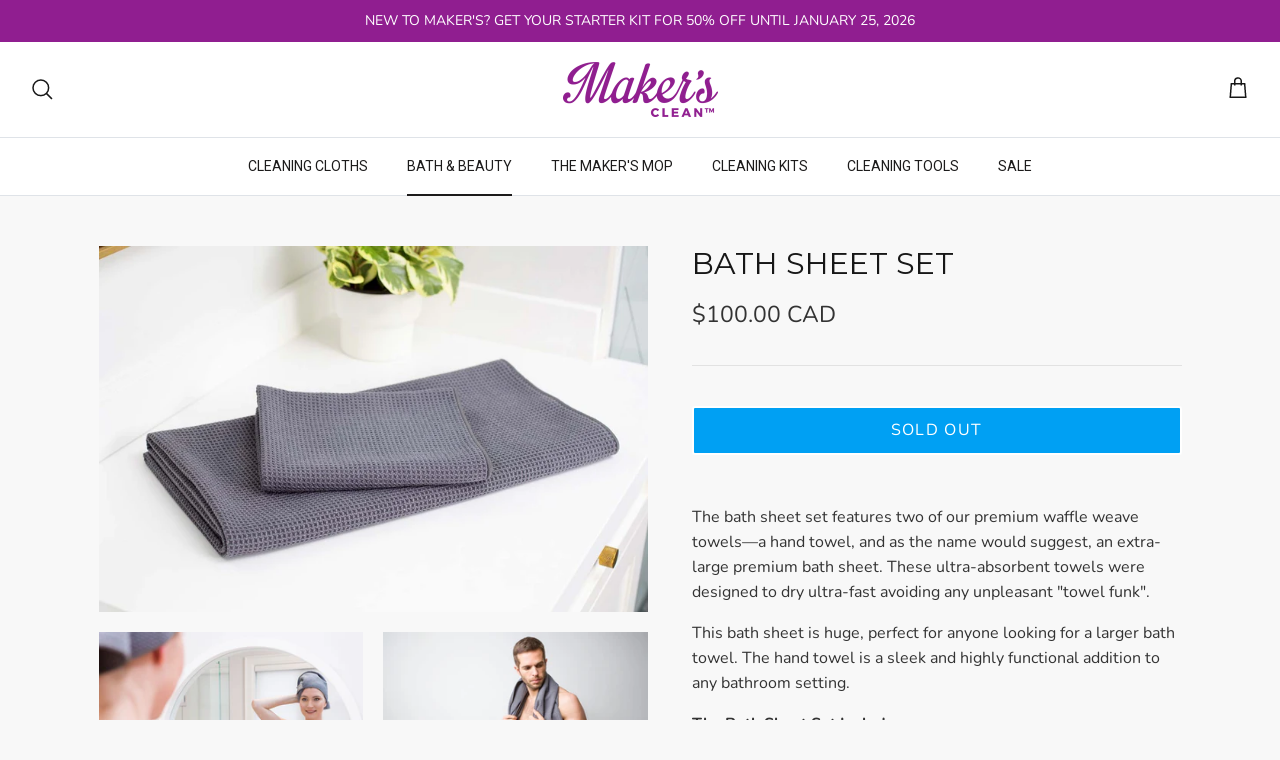

--- FILE ---
content_type: text/css
request_url: https://www.makersclean.ca/cdn/shop/t/5/assets/swatches.css?v=85328297048516847771699030610
body_size: -117
content:
[data-swatch="charcoal"] { --swatch-background-image: url(//www.makersclean.ca/cdn/shop/files/charcoal_128x128_crop_center.png?v=2515333380190867556) }[data-swatch="mango"] { --swatch-background-image: url(//www.makersclean.ca/cdn/shop/files/mango_128x128_crop_center.png?v=6447665870277380977) }[data-swatch="merlot"] { --swatch-background-image: url(//www.makersclean.ca/cdn/shop/files/merlot_128x128_crop_center.png?v=1048554824854221146) }[data-swatch="sand"] { --swatch-background-image: url(//www.makersclean.ca/cdn/shop/files/sand_128x128_crop_center.png?v=5943227016712306555) }[data-swatch="sunset"] { --swatch-background-image: url(//www.makersclean.ca/cdn/shop/files/sunset_128x128_crop_center.png?v=11011282707156226579) }[data-swatch="cranberry"] { --swatch-background-image: url(//www.makersclean.ca/cdn/shop/files/cranberry_128x128_crop_center.png?v=14017018936125975189) }[data-swatch="carbon"] { --swatch-background-image: url(//www.makersclean.ca/cdn/shop/files/carbon_128x128_crop_center.png?v=2281886219786942356) }[data-swatch="pebble"] { --swatch-background-image: url(//www.makersclean.ca/cdn/shop/files/pebble_128x128_crop_center.png?v=6978240587510893217) }[data-swatch="paradise"] { --swatch-background-image: url(//www.makersclean.ca/cdn/shop/files/paradise_128x128_crop_center.png?v=6544801785983238743) }[data-swatch="ocean"] { --swatch-background-image: url(//www.makersclean.ca/cdn/shop/files/ocean_128x128_crop_center.png?v=2740296016115553857) }[data-swatch="sky"] { --swatch-background-image: url(//www.makersclean.ca/cdn/shop/files/sky_128x128_crop_center.png?v=7554404114058212577) }[data-swatch="watermelon"] { --swatch-background-image: url(//www.makersclean.ca/cdn/shop/files/watermelon_128x128_crop_center.png?v=4609332523887805253) }[data-swatch="cantaloupe"] { --swatch-background-image: url(//www.makersclean.ca/cdn/shop/files/cantaloupe_128x128_crop_center.png?v=16479178863454412228) }[data-swatch="honeydew"] { --swatch-background-image: url(//www.makersclean.ca/cdn/shop/files/honeydew_128x128_crop_center.png?v=8803420017999933773) }[data-swatch="amethyst"] { --swatch-background-image: url(//www.makersclean.ca/cdn/shop/files/amethyst_128x128_crop_center.png?v=4697699521032952664) }[data-swatch="orchid"] { --swatch-background-image: url(//www.makersclean.ca/cdn/shop/files/orchid_128x128_crop_center.png?v=1248570464230652159) }[data-swatch="sapphire"] { --swatch-background-image: url(//www.makersclean.ca/cdn/shop/files/sapphire_128x128_crop_center.png?v=2411276605532476240) }[data-swatch="glacier"] { --swatch-background-image: url(//www.makersclean.ca/cdn/shop/files/glacier_128x128_crop_center.png?v=9699330617608430975) }[data-swatch="slate"] { --swatch-background-image: url(//www.makersclean.ca/cdn/shop/files/slate_128x128_crop_center.png?v=14661010698984066254) }[data-swatch="mango"] { --swatch-background-image: url(//www.makersclean.ca/cdn/shop/files/mango_128x128_crop_center.png?v=6447665870277380977) }[data-swatch="matcha"] { --swatch-background-image: url(//www.makersclean.ca/cdn/shop/files/matcha_128x128_crop_center.png?v=17074378378100809516) }[data-swatch="multicolor"] { --swatch-background-image: url(//www.makersclean.ca/cdn/shop/files/multicolor_128x128_crop_center.png?v=13583521041766781170) }
